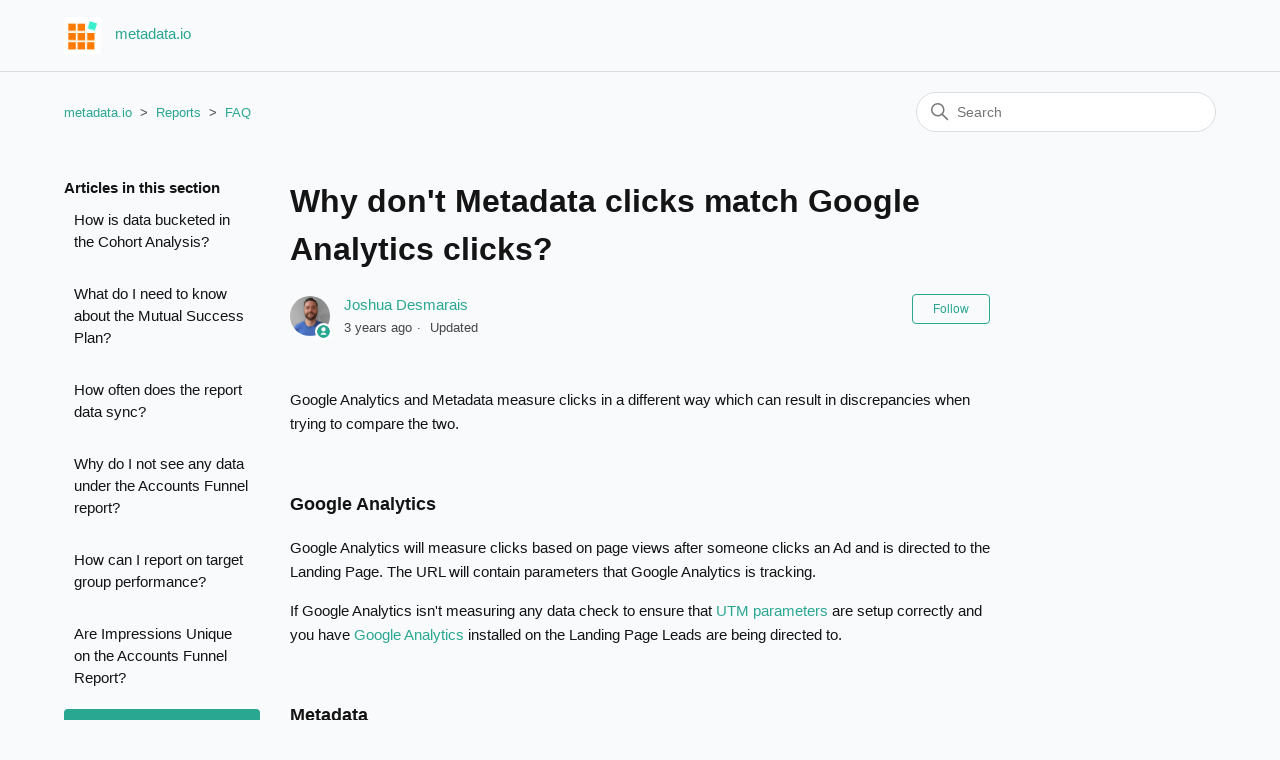

--- FILE ---
content_type: text/html; charset=utf-8
request_url: https://metadatasupport.zendesk.com/hc/en-us/articles/4436325794068-Why-don-t-Metadata-clicks-match-Google-Analytics-clicks
body_size: 7137
content:
<!DOCTYPE html>
<html dir="ltr" lang="en-US">
<head>
  <meta charset="utf-8" />
  <!-- v26831 -->


  <title>Why don&#39;t Metadata clicks match Google Analytics clicks? &ndash; metadata.io</title>

  

  <meta name="description" content="Google Analytics and Metadata measure clicks in a different way which can result in discrepancies when trying to compare the two.  ..." /><meta property="og:image" content="https://metadatasupport.zendesk.com/hc/theming_assets/01HZPH69T4A4WD56JFVJSA3PK7" />
<meta property="og:type" content="website" />
<meta property="og:site_name" content="metadata.io" />
<meta property="og:title" content="Why don't Metadata clicks match Google Analytics clicks?" />
<meta property="og:description" content="Google Analytics and Metadata measure clicks in a different way which can result in discrepancies when trying to compare the two.
 
Google Analytics
Google Analytics will measure clicks based on pa..." />
<meta property="og:url" content="https://metadatasupport.zendesk.com/hc/en-us/articles/4436325794068-Why-don-t-Metadata-clicks-match-Google-Analytics-clicks" />
<link rel="canonical" href="https://metadatasupport.zendesk.com/hc/en-us/articles/4436325794068-Why-don-t-Metadata-clicks-match-Google-Analytics-clicks">
<link rel="alternate" hreflang="en-us" href="https://metadatasupport.zendesk.com/hc/en-us/articles/4436325794068-Why-don-t-Metadata-clicks-match-Google-Analytics-clicks">
<link rel="alternate" hreflang="x-default" href="https://metadatasupport.zendesk.com/hc/en-us/articles/4436325794068-Why-don-t-Metadata-clicks-match-Google-Analytics-clicks">

  <link rel="stylesheet" href="//static.zdassets.com/hc/assets/application-f34d73e002337ab267a13449ad9d7955.css" media="all" id="stylesheet" />
  <link rel="stylesheet" type="text/css" href="/hc/theming_assets/10978180/360005628991/style.css?digest=35781017663636">

  <link rel="icon" type="image/x-icon" href="/hc/theming_assets/01HZPH69XXPADXKHGK2XD6RJYY">

    

  <meta content="width=device-width, initial-scale=1.0" name="viewport" />
<script 
  src="https://code.jquery.com/jquery-3.6.0.min.js" 
  integrity="sha256-/xUj+3OJU5yExlq6GSYGSHk7tPXikynS7ogEvDej/m4=" 
  crossorigin="anonymous">
</script>
<!-- Google tag (gtag.js) -->
<script async src="https://www.googletagmanager.com/gtag/js?id=G-1FXEGWFN4M"></script>
<script>
  window.dataLayer = window.dataLayer || [];
  function gtag(){dataLayer.push(arguments);}
  gtag('js', new Date());

  gtag('config', 'G-1FXEGWFN4M');
</script>
<link rel="stylesheet" href="https://cdnjs.cloudflare.com/ajax/libs/fancybox/3.2.5/jquery.fancybox.min.css" />
<script src="https://cdnjs.cloudflare.com/ajax/libs/fancybox/3.2.5/jquery.fancybox.min.js"></script>
  
</head>
<body class="">
  
  
  

  <a class="skip-navigation" tabindex="1" href="#main-content">Skip to main content</a>

<header class="header">
  <div class="logo">
    <a title="Home" href="/hc/en-us">
      <img src="/hc/theming_assets/01HZPH69T4A4WD56JFVJSA3PK7" alt="metadata.io Help Center home page" />
      
        <span aria-hidden="true">metadata.io</span>
      
    </a>
  </div>
  <div class="nav-wrapper">
    <button class="menu-button" aria-controls="user-nav" aria-expanded="false" aria-label="Toggle navigation menu">
      <svg xmlns="http://www.w3.org/2000/svg" width="16" height="16" focusable="false" viewBox="0 0 16 16" class="icon-menu">
        <path fill="none" stroke="currentColor" stroke-linecap="round" d="M1.5 3.5h13m-13 4h13m-13 4h13"/>
      </svg>
    </button>
    <nav class="user-nav" id="user-nav">
    </nav>
    
      <a class="sign-in" rel="nofollow" data-auth-action="signin" title="Opens a dialog" role="button" href="https://metadatasupport.zendesk.com/access?brand_id=360005628991&amp;return_to=https%3A%2F%2Fmetadatasupport.zendesk.com%2Fhc%2Fen-us%2Farticles%2F4436325794068-Why-don-t-Metadata-clicks-match-Google-Analytics-clicks">
        Sign in
      </a>
    
  </div>
</header>


  <main role="main">
    <div class="container-divider"></div>
<div class="container">
  <nav class="sub-nav">
    <ol class="breadcrumbs">
  
    <li title="metadata.io">
      
        <a href="/hc/en-us">metadata.io</a>
      
    </li>
  
    <li title="Reports">
      
        <a href="/hc/en-us/categories/6239258538516-Reports">Reports</a>
      
    </li>
  
    <li title="FAQ">
      
        <a href="/hc/en-us/sections/11776823518996-FAQ">FAQ</a>
      
    </li>
  
</ol>

    <div class="search-container">
      <svg xmlns="http://www.w3.org/2000/svg" width="12" height="12" focusable="false" viewBox="0 0 12 12" class="search-icon">
        <circle cx="4.5" cy="4.5" r="4" fill="none" stroke="currentColor"/>
        <path stroke="currentColor" stroke-linecap="round" d="M11 11L7.5 7.5"/>
      </svg>
      <form role="search" class="search" data-search="" action="/hc/en-us/search" accept-charset="UTF-8" method="get"><input type="hidden" name="utf8" value="&#x2713;" autocomplete="off" /><input type="hidden" name="category" id="category" value="6239258538516" autocomplete="off" />
<input type="search" name="query" id="query" placeholder="Search" aria-label="Search" /></form>
    </div>
  </nav>

  <div class="article-container" id="article-container">
    <aside class="article-sidebar" aria-labelledby="section-articles-title">
      
        <div class="collapsible-sidebar">
          <button type="button" class="collapsible-sidebar-toggle" aria-labelledby="section-articles-title" aria-expanded="false">
            <svg xmlns="http://www.w3.org/2000/svg" width="20" height="20" focusable="false" viewBox="0 0 12 12" aria-hidden="true" class="collapsible-sidebar-toggle-icon chevron-icon">
              <path fill="none" stroke="currentColor" stroke-linecap="round" d="M3 4.5l2.6 2.6c.2.2.5.2.7 0L9 4.5"/>
            </svg>
            <svg xmlns="http://www.w3.org/2000/svg" width="20" height="20" focusable="false" viewBox="0 0 12 12" aria-hidden="true" class="collapsible-sidebar-toggle-icon x-icon">
              <path stroke="currentColor" stroke-linecap="round" d="M3 9l6-6m0 6L3 3"/>
            </svg>
          </button>
          <span id="section-articles-title" class="collapsible-sidebar-title sidenav-title">
            Articles in this section
          </span>
          <div class="collapsible-sidebar-body">
            <ul>
              
                <li>
                  <a href="/hc/en-us/articles/14841465149716-How-is-data-bucketed-in-the-Cohort-Analysis" class="sidenav-item ">How is data bucketed in the Cohort Analysis?</a>
                </li>
              
                <li>
                  <a href="/hc/en-us/articles/6577070242580-What-do-I-need-to-know-about-the-Mutual-Success-Plan" class="sidenav-item ">What do I need to know about the Mutual Success Plan?</a>
                </li>
              
                <li>
                  <a href="/hc/en-us/articles/7090614674196-How-often-does-the-report-data-sync" class="sidenav-item ">How often does the report data sync?</a>
                </li>
              
                <li>
                  <a href="/hc/en-us/articles/11777902981908-Why-do-I-not-see-any-data-under-the-Accounts-Funnel-report" class="sidenav-item ">Why do I not see any data under the Accounts Funnel report?</a>
                </li>
              
                <li>
                  <a href="/hc/en-us/articles/11777848817684-How-can-I-report-on-target-group-performance" class="sidenav-item ">How can I report on target group performance?</a>
                </li>
              
                <li>
                  <a href="/hc/en-us/articles/11777905896212-Are-Impressions-Unique-on-the-Accounts-Funnel-Report" class="sidenav-item ">Are Impressions Unique on the Accounts Funnel Report?</a>
                </li>
              
                <li>
                  <a href="/hc/en-us/articles/4436325794068-Why-don-t-Metadata-clicks-match-Google-Analytics-clicks" class="sidenav-item current-article">Why don&#39;t Metadata clicks match Google Analytics clicks?</a>
                </li>
              
                <li>
                  <a href="/hc/en-us/articles/11778125786004-How-is-change-calculated-for-Cohort-Analysis" class="sidenav-item ">How is change % calculated for Cohort Analysis?</a>
                </li>
              
                <li>
                  <a href="/hc/en-us/articles/11777941921172-If-a-Lead-converts-multiple-times-is-it-counted-multiple-times-to-the-Reports" class="sidenav-item ">If a Lead converts multiple times is it counted multiple times to the Reports?</a>
                </li>
              
            </ul>
            
          </div>
        </div>
      
    </aside>

    <article id="main-content" class="article">
      <header class="article-header">
        <h1 title="Why don&#39;t Metadata clicks match Google Analytics clicks?" class="article-title">
          Why don&#39;t Metadata clicks match Google Analytics clicks?
          
        </h1>

        <div class="article-author">
          
            <div class="avatar article-avatar">
              
                <svg xmlns="http://www.w3.org/2000/svg" width="12" height="12" focusable="false" viewBox="0 0 12 12" class="icon-agent">
                  <path fill="currentColor" d="M6 0C2.7 0 0 2.7 0 6s2.7 6 6 6 6-2.7 6-6-2.7-6-6-6zm0 2c1.1 0 2 .9 2 2s-.9 2-2 2-2-.9-2-2 .9-2 2-2zm2.3 7H3.7c-.3 0-.4-.3-.3-.5C3.9 7.6 4.9 7 6 7s2.1.6 2.6 1.5c.1.2 0 .5-.3.5z"/>
                </svg>
              
              <img src="https://metadatasupport.zendesk.com/system/photos/361088474912/josh.png" alt="" class="user-avatar"/>
            </div>
          
          <div class="article-meta">
            
              <a href="/hc/en-us/profiles/417026187771-Joshua-Desmarais">
                Joshua Desmarais
              </a>
            

            <ul class="meta-group">
              
                <li class="meta-data"><time datetime="2022-12-21T17:24:16Z" title="2022-12-21T17:24:16Z" data-datetime="relative">December 21, 2022 17:24</time></li>
                <li class="meta-data">Updated</li>
              
            </ul>
          </div>
        </div>

        
          <div class="article-subscribe"><div data-helper="subscribe" data-json="{&quot;item&quot;:&quot;article&quot;,&quot;url&quot;:&quot;/hc/en-us/articles/4436325794068-Why-don-t-Metadata-clicks-match-Google-Analytics-clicks/subscription.json&quot;,&quot;follow_label&quot;:&quot;Follow&quot;,&quot;unfollow_label&quot;:&quot;Unfollow&quot;,&quot;following_label&quot;:&quot;Following&quot;,&quot;can_subscribe&quot;:true,&quot;is_subscribed&quot;:false}"></div></div>
        
      </header>

      <section class="article-info">
        <div class="article-content">
          <div class="article-body"><p>Google Analytics and Metadata measure clicks in a different way which can result in discrepancies when trying to compare the two.</p>
<p>&nbsp;</p>
<h3>Google Analytics</h3>
<p>Google Analytics will measure clicks based on page views after someone clicks an Ad and is directed to the Landing Page. The URL will contain parameters that Google Analytics is tracking.</p>
<p>If Google Analytics isn't measuring any data check to ensure that <a href="/hc/en-us/articles/4407864204564" target="_blank" rel="noopener noreferrer">UTM parameters</a> are setup correctly and you have <a href="https://support.google.com/analytics/answer/9306384?hl=en" target="_blank" rel="noopener noreferrer">Google Analytics</a> installed on the Landing Page Leads are being directed to.</p>
<p>&nbsp;</p>
<h3>Metadata</h3>
<p>Metadata measures ALL clicks from the Social channels.</p>
<p><img src="/hc/article_attachments/4436286620692/mceclip0.png" alt="mceclip0.png" /></p>
<p>In this example, you can see that Clicks (all) is being measured as 54, but the actual Landing Page views is being reported as 2. Metadata will report based on Clicks (all) and Google Analytics would be reporting based on 2 which is when someone lands on the Landing Page.</p></div>
          
        </div>
      </section>

      <footer>
        <div class="article-footer">
          
            <div class="article-share">
  <ul class="share">
    <li>
      <a href="https://www.facebook.com/share.php?title=Why+don%27t+Metadata+clicks+match+Google+Analytics+clicks%3F&u=https%3A%2F%2Fmetadatasupport.zendesk.com%2Fhc%2Fen-us%2Farticles%2F4436325794068-Why-don-t-Metadata-clicks-match-Google-Analytics-clicks" class="share-facebook" aria-label="Facebook">
        <svg xmlns="http://www.w3.org/2000/svg" width="12" height="12" focusable="false" viewBox="0 0 12 12" aria-label="Share this page on Facebook">
          <path fill="currentColor" d="M6 0a6 6 0 01.813 11.945V7.63h1.552l.244-1.585H6.812v-.867c0-.658.214-1.242.827-1.242h.985V2.55c-.173-.024-.538-.075-1.23-.075-1.444 0-2.29.767-2.29 2.513v1.055H3.618v1.585h1.484v4.304A6.001 6.001 0 016 0z"/>
        </svg>
      </a>
    </li>
    <li>
      <a href="https://twitter.com/share?lang=en&text=Why+don%26%2339%3Bt+Metadata+clicks+match+Google+Analytics+clicks%3F&url=https%3A%2F%2Fmetadatasupport.zendesk.com%2Fhc%2Fen-us%2Farticles%2F4436325794068-Why-don-t-Metadata-clicks-match-Google-Analytics-clicks" class="share-twitter" aria-label="X Corp">
        <svg xmlns="http://www.w3.org/2000/svg" width="12" height="12" focusable="false" viewBox="0 0 12 12" aria-label="Share this page on X Corp">
          <path fill="currentColor" d="M.0763914 0 3.60864 0 6.75369 4.49755 10.5303 0 11.6586 0 7.18498 5.11431 12 12 8.46775 12 5.18346 7.30333 1.12825 12 0 12 4.7531 6.6879z"/>
        </svg>
      </a>
    </li>
    <li>
      <a href="https://www.linkedin.com/shareArticle?mini=true&source=metadata.io&title=Why+don%27t+Metadata+clicks+match+Google+Analytics+clicks%3F&url=https%3A%2F%2Fmetadatasupport.zendesk.com%2Fhc%2Fen-us%2Farticles%2F4436325794068-Why-don-t-Metadata-clicks-match-Google-Analytics-clicks" class="share-linkedin" aria-label="LinkedIn">
        <svg xmlns="http://www.w3.org/2000/svg" width="12" height="12" focusable="false" viewBox="0 0 12 12" aria-label="Share this page on LinkedIn">
          <path fill="currentColor" d="M10.8 0A1.2 1.2 0 0112 1.2v9.6a1.2 1.2 0 01-1.2 1.2H1.2A1.2 1.2 0 010 10.8V1.2A1.2 1.2 0 011.2 0h9.6zM8.09 4.356a1.87 1.87 0 00-1.598.792l-.085.133h-.024v-.783H4.676v5.727h1.778V7.392c0-.747.142-1.47 1.068-1.47.913 0 .925.854.925 1.518v2.785h1.778V7.084l-.005-.325c-.05-1.38-.456-2.403-2.13-2.403zm-4.531.142h-1.78v5.727h1.78V4.498zm-.89-2.846a1.032 1.032 0 100 2.064 1.032 1.032 0 000-2.064z"/>
        </svg>
      </a>
    </li>
  </ul>

</div>
          
          
            
          
        </div>
        
          <div class="article-votes">
            <span class="article-votes-question" id="article-votes-label">Was this article helpful?</span>
            <div class="article-votes-controls" role="group" aria-labelledby="article-votes-label">
              <button type="button" class="button article-vote article-vote-up" data-auth-action="signin" aria-label="This article was helpful" aria-pressed="false">Yes</button>
              <button type="button" class="button article-vote article-vote-down" data-auth-action="signin" aria-label="This article was not helpful" aria-pressed="false">No</button>
            </div>
            <small class="article-votes-count">
              <span class="article-vote-label">0 out of 0 found this helpful</span>
            </small>
          </div>
        

        <div class="article-return-to-top">
          <a href="#article-container">
            Return to top
            <svg xmlns="http://www.w3.org/2000/svg" class="article-return-to-top-icon" width="20" height="20" focusable="false" viewBox="0 0 12 12" aria-hidden="true">
              <path fill="none" stroke="currentColor" stroke-linecap="round" d="M3 4.5l2.6 2.6c.2.2.5.2.7 0L9 4.5"/>
            </svg>
          </a>
        </div>
      </footer>

      <div class="article-relatives">
        
          <div data-recent-articles></div>
        
        
          
  <section class="related-articles">
    
      <h2 class="related-articles-title">Related articles</h2>
    
    <ul>
      
        <li>
          <a href="/hc/en-us/related/click?data=BAh7CjobZGVzdGluYXRpb25fYXJ0aWNsZV9pZGwrCBTrxFdHBzoYcmVmZXJyZXJfYXJ0aWNsZV9pZGwrCBSBn%2BkIBDoLbG9jYWxlSSIKZW4tdXMGOgZFVDoIdXJsSSJHL2hjL2VuLXVzL2FydGljbGVzLzgwMDI5OTY1OTU0NzYtQWxsLUFib3V0LUF1ZGllbmNlLXR5cGVzLWFuZC11c2VzBjsIVDoJcmFua2kG--8a511df7d694bbc9918cd56ab8e508266a122f44" rel="nofollow">All About: Audience types and uses</a>
        </li>
      
        <li>
          <a href="/hc/en-us/related/click?data=BAh7CjobZGVzdGluYXRpb25fYXJ0aWNsZV9pZGwrCBRAo8I%2FBzoYcmVmZXJyZXJfYXJ0aWNsZV9pZGwrCBSBn%2BkIBDoLbG9jYWxlSSIKZW4tdXMGOgZFVDoIdXJsSSJHL2hjL2VuLXVzL2FydGljbGVzLzc5NzA0Mjk4MTI3NTYtSG93LXRvLUxhdW5jaC1Hb29nbGUtQWQtQ2FtcGFpZ25zBjsIVDoJcmFua2kH--45e548067d60160f3cb70670d03d47b916b56413" rel="nofollow">How to: Launch Google Ad Campaigns</a>
        </li>
      
        <li>
          <a href="/hc/en-us/related/click?data=BAh7CjobZGVzdGluYXRpb25fYXJ0aWNsZV9pZGwrCJTCpCCCBDoYcmVmZXJyZXJfYXJ0aWNsZV9pZGwrCBSBn%2BkIBDoLbG9jYWxlSSIKZW4tdXMGOgZFVDoIdXJsSSJGL2hjL2VuLXVzL2FydGljbGVzLzQ5NTY5Mzk5MjgyMTItQWxsLWFib3V0LUZpcm1vZ3JhcGhpYy1NZXRhTWF0Y2gGOwhUOglyYW5raQg%3D--187d55e3fd638e4b37e4443f75a510ebf18c52e8" rel="nofollow">All about: Firmographic (MetaMatch)</a>
        </li>
      
        <li>
          <a href="/hc/en-us/related/click?data=BAh7CjobZGVzdGluYXRpb25fYXJ0aWNsZV9pZGwrCJT7VGQEBDoYcmVmZXJyZXJfYXJ0aWNsZV9pZGwrCBSBn%[base64]" rel="nofollow">How to: Configure Public API AWS S3 Container for data export</a>
        </li>
      
    </ul>
  </section>


        
      </div>
      
        <div class="article-comments" id="article-comments">
          <section class="comments">
            <header class="comment-overview">
              <h2 class="comment-heading">
                Comments
              </h2>
              <p class="comment-callout">0 comments</p>
              
            </header>

            <ul id="comments" class="comment-list">
              
            </ul>

            

            

            <p class="comment-callout">Article is closed for comments.</p>
          </section>
        </div>
      
    </article>
  </div>
</div>


  </main>

  <footer class="footer">
  <div class="footer-inner">
    <a title="Home" href="/hc/en-us">metadata.io</a>

    <div class="footer-language-selector">
      
        <div class="dropdown language-selector">
          <button class="dropdown-toggle" aria-haspopup="true">
            English (US)
            <svg xmlns="http://www.w3.org/2000/svg" width="12" height="12" focusable="false" viewBox="0 0 12 12" class="dropdown-chevron-icon">
              <path fill="none" stroke="currentColor" stroke-linecap="round" d="M3 4.5l2.6 2.6c.2.2.5.2.7 0L9 4.5"/>
            </svg>
          </button>
          <span class="dropdown-menu dropdown-menu-end" role="menu">
            
              <a href="/hc/change_language/es?return_to=%2Fhc%2Fes" dir="ltr" rel="nofollow" role="menuitem">
                Español
              </a>
            
          </span>
        </div>
      
    </div>
  </div>
</footer>


    <div class="powered-by-zendesk">
  <svg xmlns="http://www.w3.org/2000/svg" width="26" height="26" focusable="false" viewBox="0 0 26 26">
    <path d="M12 8.2v14.5H0zM12 3c0 3.3-2.7 6-6 6S0 6.3 0 3h12zm2 19.7c0-3.3 2.7-6 6-6s6 2.7 6 6H14zm0-5.2V3h12z"/>
  </svg>

  <a href="https://www.zendesk.com/service/help-center/?utm_source=helpcenter&utm_medium=poweredbyzendesk&utm_campaign=text&utm_content=metadata.io" target="_blank" rel="nofollow">Powered by Zendesk</a>
</div>


  <!-- / -->

  
  <script src="//static.zdassets.com/hc/assets/en-us.f90506476acd6ed8bfc8.js"></script>
  

  <script type="text/javascript">
  /*

    Greetings sourcecode lurker!

    This is for internal Zendesk and legacy usage,
    we don't support or guarantee any of these values
    so please don't build stuff on top of them.

  */

  HelpCenter = {};
  HelpCenter.account = {"subdomain":"metadatasupport","environment":"production","name":"metadata.io"};
  HelpCenter.user = {"identifier":"da39a3ee5e6b4b0d3255bfef95601890afd80709","email":null,"name":"","role":"anonymous","avatar_url":"https://assets.zendesk.com/hc/assets/default_avatar.png","is_admin":false,"organizations":[],"groups":[]};
  HelpCenter.internal = {"asset_url":"//static.zdassets.com/hc/assets/","web_widget_asset_composer_url":"https://static.zdassets.com/ekr/snippet.js","current_session":{"locale":"en-us","csrf_token":null,"shared_csrf_token":null},"usage_tracking":{"event":"article_viewed","data":"BAh7CDoLbG9jYWxlSSIKZW4tdXMGOgZFVDoPYXJ0aWNsZV9pZGwrCBSBn+kIBDoKX21ldGF7DDoPYWNjb3VudF9pZGkDhIOnOhNoZWxwX2NlbnRlcl9pZGwrCCCIu9FTADoNYnJhbmRfaWRsKwg/9AHSUwA6DHVzZXJfaWQwOhN1c2VyX3JvbGVfbmFtZUkiDkFOT05ZTU9VUwY7BlQ7AEkiCmVuLXVzBjsGVDoaYW5vbnltb3VzX3RyYWNraW5nX2lkMA==--7a7346e6fc6ae45328f549addf14cfd77e5377ae","url":"https://metadatasupport.zendesk.com/hc/activity"},"current_record_id":"4436325794068","current_record_url":"/hc/en-us/articles/4436325794068-Why-don-t-Metadata-clicks-match-Google-Analytics-clicks","current_record_title":"Why don't Metadata clicks match Google Analytics clicks?","current_text_direction":"ltr","current_brand_id":360005628991,"current_brand_name":"metadata.io","current_brand_url":"https://metadatasupport.zendesk.com","current_brand_active":true,"current_path":"/hc/en-us/articles/4436325794068-Why-don-t-Metadata-clicks-match-Google-Analytics-clicks","show_autocomplete_breadcrumbs":true,"user_info_changing_enabled":false,"has_user_profiles_enabled":true,"has_end_user_attachments":true,"user_aliases_enabled":false,"has_anonymous_kb_voting":false,"has_multi_language_help_center":true,"show_at_mentions":false,"embeddables_config":{"embeddables_web_widget":false,"embeddables_help_center_auth_enabled":false,"embeddables_connect_ipms":false},"answer_bot_subdomain":"static","gather_plan_state":"subscribed","has_article_verification":false,"has_gather":true,"has_ckeditor":false,"has_community_enabled":false,"has_community_badges":true,"has_community_post_content_tagging":false,"has_gather_content_tags":true,"has_guide_content_tags":true,"has_user_segments":true,"has_answer_bot_web_form_enabled":true,"has_garden_modals":false,"theming_cookie_key":"hc-da39a3ee5e6b4b0d3255bfef95601890afd80709-2-preview","is_preview":false,"has_search_settings_in_plan":true,"theming_api_version":2,"theming_settings":{"brand_color":"rgba(42, 167, 145, 1)","brand_text_color":"rgba(248, 250, 252, 1)","text_color":"rgba(20, 20, 20, 1)","link_color":"rgba(42, 167, 145, 1)","visited_link_color":"rgba(255, 122, 0, 1)","background_color":"rgba(248, 250, 252, 1)","heading_font":"-apple-system, BlinkMacSystemFont, 'Segoe UI', Helvetica, Arial, sans-serif","text_font":"-apple-system, BlinkMacSystemFont, 'Segoe UI', Helvetica, Arial, sans-serif","logo":"/hc/theming_assets/01HZPH69T4A4WD56JFVJSA3PK7","show_brand_name":true,"favicon":"/hc/theming_assets/01HZPH69XXPADXKHGK2XD6RJYY","homepage_background_image":"/hc/theming_assets/01HZPH6A25ZFS2YFMHYJG6BFRT","community_background_image":"/hc/theming_assets/01HZPH6A6NBM2MF4AH4MSWFC3S","community_image":"/hc/theming_assets/01HZPH6AB0VRGVRAVG2KGR9MSG","instant_search":true,"scoped_kb_search":true,"scoped_community_search":true,"show_recent_activity":false,"show_articles_in_section":true,"show_article_author":true,"show_article_comments":true,"show_follow_article":true,"show_recently_viewed_articles":true,"show_related_articles":true,"show_article_sharing":true,"show_follow_section":true,"show_follow_post":true,"show_post_sharing":true,"show_follow_topic":true},"has_pci_credit_card_custom_field":false,"help_center_restricted":false,"is_assuming_someone_else":false,"flash_messages":[],"user_photo_editing_enabled":true,"user_preferred_locale":"en-us","base_locale":"en-us","login_url":"https://metadatasupport.zendesk.com/access?brand_id=360005628991\u0026return_to=https%3A%2F%2Fmetadatasupport.zendesk.com%2Fhc%2Fen-us%2Farticles%2F4436325794068-Why-don-t-Metadata-clicks-match-Google-Analytics-clicks","has_alternate_templates":false,"has_custom_statuses_enabled":true,"has_hc_generative_answers_setting_enabled":true,"has_generative_search_with_zgpt_enabled":false,"has_suggested_initial_questions_enabled":false,"has_guide_service_catalog":true,"has_service_catalog_search_poc":false,"has_service_catalog_itam":false,"has_csat_reverse_2_scale_in_mobile":false,"has_knowledge_navigation":false,"has_unified_navigation":false,"has_csat_bet365_branding":false,"version":"v26831","dev_mode":false};
</script>

  
  
  <script src="//static.zdassets.com/hc/assets/hc_enduser-2a5c7d395cc5df83aeb04ab184a4dcef.js"></script>
  <script type="text/javascript" src="/hc/theming_assets/10978180/360005628991/script.js?digest=35781017663636"></script>
  
</body>
</html>